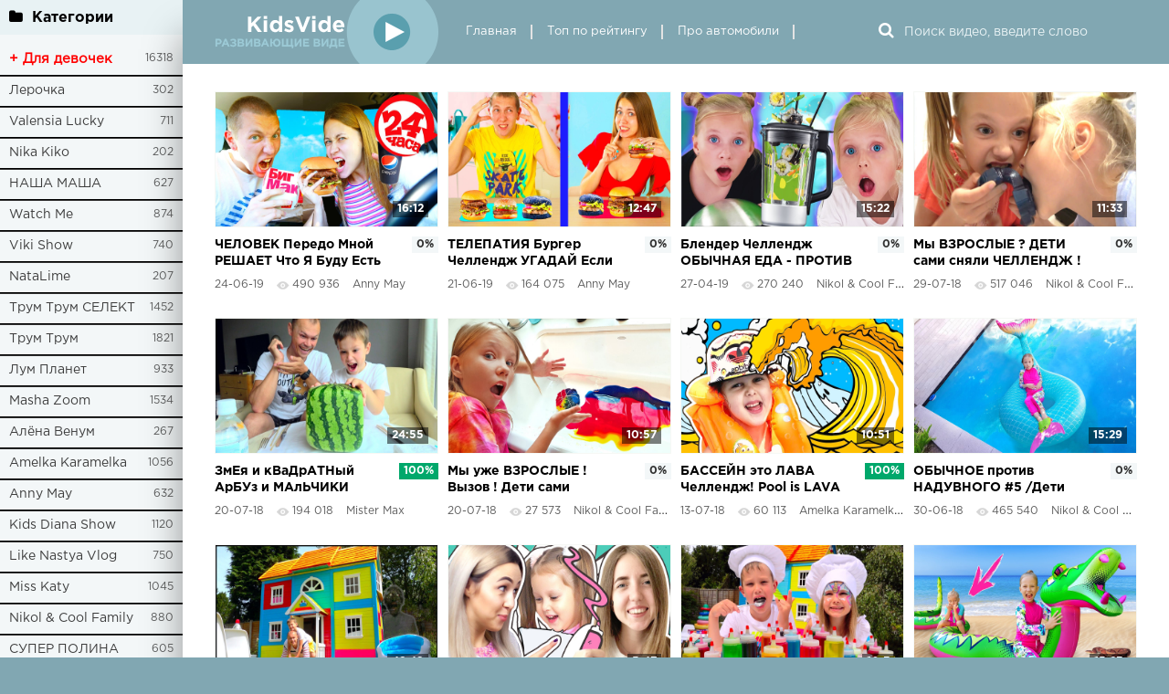

--- FILE ---
content_type: text/html; charset=utf-8
request_url: https://kidsvideo.golubevod.ru/tags/%D0%9D%D0%BE%D0%B2%D1%8B%D0%B9%20%D1%87%D0%B5%D0%BB%D0%BB%D0%B5%D0%BD%D0%B4%D0%B6/
body_size: 10259
content:
<!DOCTYPE html>
<html lang="ru">
<head>
	<meta charset="utf-8">
<title>Новый челлендж &raquo; Kids Video развивающие Видео для Детей и их родителей</title>
<meta name="description" content="Видео для детей Kids Video - это сайт для родителей и их детей. У нас смотрят развлекательные, обучающие и интересные видео для просмотра. Заходите, огромный архив проверенного контента!">
<meta name="keywords" content="Смотреть видео для детей, youtube, Мистер Макс, Mister Max, каналы для детей, ролики развивающие, интересные видео для детей">
<meta name="generator" content="MediaWiki 1.33.0-wmf.21"/>
<link rel="search" type="application/opensearchdescription+xml" href="https://kidsvideo.golubevod.ru/index.php?do=opensearch" title="Kids Video развивающие Видео для Детей и их родителей">
<link rel="canonical" href="https://kidsvideo.golubevod.ru/tags/%D0%9D%D0%BE%D0%B2%D1%8B%D0%B9%20%D1%87%D0%B5%D0%BB%D0%BB%D0%B5%D0%BD%D0%B4%D0%B6/">
<link rel="alternate" type="application/rss+xml" title="Kids Video развивающие Видео для Детей и их родителей" href="https://kidsvideo.golubevod.ru/rss.xml">
		<meta name="yandex-verification" content="dc4e183db0cf096b" />
		<meta name="viewport" content="width=device-width, initial-scale=1.0" />
		<link rel="icon" href="/favicon.ico" type="image/x-icon">
		<link rel="shortcut icon" href="/favicon.ico" />
		<link href="/templates/kidsvideo/style/styles.css" type="text/css" rel="stylesheet" />
		<link href="/templates/kidsvideo/style/engine.css" type="text/css" rel="stylesheet" />
		<!--[if lt IE 9]><script src="//html5shiv.googlecode.com/svn/trunk/html5.js"></script><![endif]-->
		
		<script async src="//pagead2.googlesyndication.com/pagead/js/adsbygoogle.js"></script>
		<script>
			 (adsbygoogle = window.adsbygoogle || []).push({
				  google_ad_client: "ca-pub-4687514683271964",
				  enable_page_level_ads: true
			 });
		</script>
		<script type="text/javascript" src="https://vk.com/js/api/openapi.js?160"></script>
    
<script async src="https://jhdnntmkom.com/v2/168952/71330694edd35569724b949210a3d33960ab2010.js"></script>


</head>

<body>


<div class="wrap">

	<div class="block center fx-row">
	
		<aside class="side">
			<nav class="side-box side-nav">
				<div class="side-bt icon-l"><span class="fa fa-folder"></span>Категории</div>
                 <ul class="side-bc left_menu">
					 <li ><a href="https://kidsvideo.golubevod.ru/for_girls/"><p style="font-size: 15px; color: red"><b> + Для девочек</b></p></a><span>16318</span></li><li ><a href="https://kidsvideo.golubevod.ru/for_girls/lerochka/">Лерочка</a><span>302</span></li><li ><a href="https://kidsvideo.golubevod.ru/for_girls/valensia-lucky/">Valensia Lucky</a><span>711</span></li><li ><a href="https://kidsvideo.golubevod.ru/for_girls/nika-kiko/">Nika Kiko</a><span>202</span></li><li ><a href="https://kidsvideo.golubevod.ru/for_girls/nasha-masha/">НАША МАША</a><span>627</span></li><li ><a href="https://kidsvideo.golubevod.ru/for_girls/watch-me/">Watch Me</a><span>874</span></li><li ><a href="https://kidsvideo.golubevod.ru/for_girls/viki-show/">Viki Show</a><span>740</span></li><li ><a href="https://kidsvideo.golubevod.ru/for_girls/natalime/">NataLime</a><span>207</span></li><li ><a href="https://kidsvideo.golubevod.ru/for_girls/trum-trum-selekt/">Трум Трум СЕЛЕКТ</a><span>1452</span></li><li ><a href="https://kidsvideo.golubevod.ru/for_girls/trum-trum/">Трум Трум</a><span>1821</span></li><li ><a href="https://kidsvideo.golubevod.ru/for_girls/lum-planet/">Лум Планет</a><span>933</span></li><li ><a href="https://kidsvideo.golubevod.ru/for_girls/masha-zoom/">Masha Zoom</a><span>1534</span></li><li ><a href="https://kidsvideo.golubevod.ru/for_girls/alena_venum/">Алёна Венум</a><span>267</span></li><li ><a href="https://kidsvideo.golubevod.ru/for_girls/amelka_karamelka/">Amelka Karamelka</a><span>1056</span></li><li ><a href="https://kidsvideo.golubevod.ru/for_girls/anny_may/">Anny May  </a><span>632</span></li><li ><a href="https://kidsvideo.golubevod.ru/for_girls/kids_diana_show/">Kids Diana Show</a><span>1120</span></li><li ><a href="https://kidsvideo.golubevod.ru/for_girls/like_nastya_vlog/">Like Nastya Vlog</a><span>750</span></li><li ><a href="https://kidsvideo.golubevod.ru/for_girls/miss_katy/">Miss Katy</a><span>1045</span></li><li ><a href="https://kidsvideo.golubevod.ru/for_girls/nikol_cool_family/">Nikol &amp; Cool Family</a><span>880</span></li><li ><a href="https://kidsvideo.golubevod.ru/for_girls/super_polina/">СУПЕР ПОЛИНА</a><span>605</span></li><li ><a href="https://kidsvideo.golubevod.ru/for_girls/ya_alisa/">Ya - Alisa</a><span>560</span></li><li ><a href="https://kidsvideo.golubevod.ru/for_boys/"><p style="font-size: 15px; color: red"><b> + Для мальчиков</b></p></a><span>14645</span></li><li ><a href="https://kidsvideo.golubevod.ru/for_boys/votetoda/">ВотЭтоДа!</a><span>164</span></li><li ><a href="https://kidsvideo.golubevod.ru/for_boys/egorka-star/">ЕГОРКА STAR</a><span>699</span></li><li ><a href="https://kidsvideo.golubevod.ru/for_boys/senya-toys/">Senya Toys</a><span>349</span></li><li ><a href="https://kidsvideo.golubevod.ru/for_boys/super-tima/">Super Tima</a><span>787</span></li><li ><a href="https://kidsvideo.golubevod.ru/for_boys/fast-sergey/">Fast Sergey</a><span>607</span></li><li ><a href="https://kidsvideo.golubevod.ru/for_boys/dima-kids-tv/">Dima Kids TV</a><span>428</span></li><li ><a href="https://kidsvideo.golubevod.ru/for_boys/boys-and-toys/">Boys and Toys</a><span>529</span></li><li ><a href="https://kidsvideo.golubevod.ru/for_boys/lunomosik/">Луномосик</a><span>733</span></li><li ><a href="https://kidsvideo.golubevod.ru/for_boys/glebka-life/">Glebka Life</a><span>270</span></li><li ><a href="https://kidsvideo.golubevod.ru/for_boys/papa-tajm/">ПАПА тайм</a><span>874</span></li><li ><a href="https://kidsvideo.golubevod.ru/for_boys/max-show-for-kids/">Max Show for Kids</a><span>920</span></li><li ><a href="https://kidsvideo.golubevod.ru/for_boys/danik-junior/">Danik Junior</a><span>543</span></li><li ><a href="https://kidsvideo.golubevod.ru/for_boys/kostik-tv/">Kostik Tv</a><span>284</span></li><li ><a href="https://kidsvideo.golubevod.ru/for_boys/ilya_and_kartonka/">Илья и Картонка</a><span>275</span></li><li ><a href="https://kidsvideo.golubevod.ru/for_boys/kids_roma_show/">Kids Roma Show</a><span>686</span></li><li ><a href="https://kidsvideo.golubevod.ru/for_boys/kikido/">KiKiDo</a><span>789</span></li><li ><a href="https://kidsvideo.golubevod.ru/for_boys/mister_max/">Mister Max</a><span>1124</span></li><li ><a href="https://kidsvideo.golubevod.ru/for_boys/nosiki_kurnosiki/">Носики Курносики</a><span>847</span></li><li ><a href="https://kidsvideo.golubevod.ru/for_boys/otlichnik_life/">Отличник LIFE</a><span>443</span></li><li ><a href="https://kidsvideo.golubevod.ru/for_boys/pozzi/">Поззи</a><span>3095</span></li><li ><a href="https://kidsvideo.golubevod.ru/for_boys/super_senya/">Super Senya</a><span>199</span></li><li ><a href="https://kidsvideo.golubevod.ru/for_babies/"><p style="font-size: 15px; color: red"><b> + Для малышей</b></p></a><span>17234</span></li><li ><a href="https://kidsvideo.golubevod.ru/for_babies/teremok-kids/">Теремок Kids</a><span>1862</span></li><li ><a href="https://kidsvideo.golubevod.ru/for_babies/masha_i_medved/">Маша и Медведь</a><span>1279</span></li><li ><a href="https://kidsvideo.golubevod.ru/for_babies/gruzovichok-leva/">Грузовичок Лева</a><span>321</span></li><li ><a href="https://kidsvideo.golubevod.ru/for_babies/pesenki-tv/">Песенки ТВ</a><span>453</span></li><li ><a href="https://kidsvideo.golubevod.ru/for_babies/tv-detkam/">ТВ Деткам</a><span>1180</span></li><li ><a href="https://kidsvideo.golubevod.ru/for_babies/animation_cognition/">Анимашка Познавашка</a><span>561</span></li><li ><a href="https://kidsvideo.golubevod.ru/for_babies/teremoktv/">Теремок ТВ</a><span>3319</span></li><li ><a href="https://kidsvideo.golubevod.ru/for_babies/igrushkin_tv/">Игрушкин ТВ</a><span>1485</span></li><li ><a href="https://kidsvideo.golubevod.ru/for_babies/lets_play_with_toys/">Давай поиграем в игрушки</a><span>224</span></li><li ><a href="https://kidsvideo.golubevod.ru/for_babies/kukutiki/">КУКУТИКИ</a><span>402</span></li><li ><a href="https://kidsvideo.golubevod.ru/for_babies/fixiki/">Фиксики</a><span>1246</span></li><li ><a href="https://kidsvideo.golubevod.ru/for_babies/blue_tractor/">СИНИЙ ТРАКТОР</a><span>185</span></li><li ><a href="https://kidsvideo.golubevod.ru/for_babies/kapukikanuki/">Капуки Кануки</a><span>1400</span></li><li ><a href="https://kidsvideo.golubevod.ru/for_babies/soyuzmultfilm/">Канал СОЮЗМУЛЬТФИЛЬМЫ</a><span>1081</span></li><li ><a href="https://kidsvideo.golubevod.ru/for_babies/kedoo/">KEDOO</a><span>1280</span></li><li ><a href="https://kidsvideo.golubevod.ru/for_all/"><p style="font-size: 15px; color: red"><b> + Для всей семьи</b></p></a><span>22113</span></li><li ><a href="https://kidsvideo.golubevod.ru/for_all/top-five/">Top Five</a><span>287</span></li><li ><a href="https://kidsvideo.golubevod.ru/for_all/family-box/">FAMILY BOX</a><span>1020</span></li><li ><a href="https://kidsvideo.golubevod.ru/for_all/vzriv-mozga/">Взрыв Мозга</a><span>276</span></li><li ><a href="https://kidsvideo.golubevod.ru/for_all/beri-i-delaj/">БЕРИ И ДЕЛАЙ</a><span>3962</span></li><li ><a href="https://kidsvideo.golubevod.ru/for_all/admeru/">AdMe.ru</a><span>5151</span></li><li ><a href="https://kidsvideo.golubevod.ru/for_all/domino-show/">Domino Show</a><span>308</span></li><li ><a href="https://kidsvideo.golubevod.ru/for_all/brain-time/">BRAIN TIME</a><span>922</span></li><li ><a href="https://kidsvideo.golubevod.ru/for_all/hochu-znat-vse/">Хочу знать все!</a><span>217</span></li><li ><a href="https://kidsvideo.golubevod.ru/for_all/masterskaya-nastroeniya/">Мастерская Настроения</a><span>1200</span></li><li ><a href="https://kidsvideo.golubevod.ru/for_all/youfact/">YouFact</a><span>455</span></li><li ><a href="https://kidsvideo.golubevod.ru/for_all/sps/">СПС</a><span>1118</span></li><li ><a href="https://kidsvideo.golubevod.ru/for_all/bubble/">Bubble™</a><span>398</span></li><li ><a href="https://kidsvideo.golubevod.ru/for_all/get_movies/">Get Movies</a><span>4086</span></li><li ><a href="https://kidsvideo.golubevod.ru/for_all/slivkishow/">SlivkiShow</a><span>480</span></li><li ><a href="https://kidsvideo.golubevod.ru/for_all/cognitive/">Познаватель</a><span>566</span></li><li ><a href="https://kidsvideo.golubevod.ru/for_all/alex_boyko/">Alex Boyko</a><span>933</span></li><li ><a href="https://kidsvideo.golubevod.ru/for_all/meveryday/">M EVERYDAY</a><span>238</span></li><li ><a href="https://kidsvideo.golubevod.ru/for_all/mogol_tv/">MOGOL TV</a><span>496</span></li>
				</ul>
            </nav>		
			<div class="side-box">
				<div class="side-bt icon-l"><span class="fa fa-tags"></span>Ключевые теги</div>
				<div class="side-bc cloud-tags">
					<span class="clouds_small"><a href="https://kidsvideo.golubevod.ru/tags/.../" title="Найдено публикаций: 1561">...</a></span> <span class="clouds_xsmall"><a href="https://kidsvideo.golubevod.ru/tags/kapuki%20kanuki/" title="Найдено публикаций: 705">kapuki kanuki</a></span> <span class="clouds_xsmall"><a href="https://kidsvideo.golubevod.ru/tags/kids%20video/" title="Найдено публикаций: 509">kids video</a></span> <span class="clouds_medium"><a href="https://kidsvideo.golubevod.ru/tags/PozzitifonShow/" title="Найдено публикаций: 1722">PozzitifonShow</a></span> <span class="clouds_xsmall"><a href="https://kidsvideo.golubevod.ru/tags/roblox/" title="Найдено публикаций: 903">roblox</a></span> <span class="clouds_xsmall"><a href="https://kidsvideo.golubevod.ru/tags/russian%20cartoons/" title="Найдено публикаций: 532">russian cartoons</a></span> <span class="clouds_xsmall"><a href="https://kidsvideo.golubevod.ru/tags/toys/" title="Найдено публикаций: 585">toys</a></span> <span class="clouds_xsmall"><a href="https://kidsvideo.golubevod.ru/tags/Vlog/" title="Найдено публикаций: 636">Vlog</a></span> <span class="clouds_xsmall"><a href="https://kidsvideo.golubevod.ru/tags/%D0%90%D0%BB%D0%B8%D1%81%D0%B0/" title="Найдено публикаций: 505">Алиса</a></span> <span class="clouds_xsmall"><a href="https://kidsvideo.golubevod.ru/tags/%D0%94%D0%B8%D0%BC%20%D0%B4%D0%B8%D0%BC%D1%8B%D1%87/" title="Найдено публикаций: 509">Дим димыч</a></span> <span class="clouds_xsmall"><a href="https://kidsvideo.golubevod.ru/tags/%D0%9C%D0%B0%D0%BA%D1%81/" title="Найдено публикаций: 549">Макс</a></span> <span class="clouds_small"><a href="https://kidsvideo.golubevod.ru/tags/%D0%9C%D1%83%D0%BB%D1%8C%D1%82%D0%B8%D0%BA/" title="Найдено публикаций: 1520">Мультик</a></span> <span class="clouds_small"><a href="https://kidsvideo.golubevod.ru/tags/%D0%9F%D0%BE%D0%B7%D0%B7%D0%B8/" title="Найдено публикаций: 1464">Поззи</a></span> <span class="clouds_xsmall"><a href="https://kidsvideo.golubevod.ru/tags/%D0%A0%D0%BE%D0%B1%D0%BB%D0%BE%D0%BA%D1%81/" title="Найдено публикаций: 900">Роблокс</a></span> <span class="clouds_xsmall"><a href="https://kidsvideo.golubevod.ru/tags/%D0%A4%D0%98%D0%9A%D0%A1%D0%98%D0%9A%D0%98/" title="Найдено публикаций: 658">ФИКСИКИ</a></span> <span class="clouds_xsmall"><a href="https://kidsvideo.golubevod.ru/tags/%D0%B2%D0%B8%D0%B4%D0%B5%D0%BE/" title="Найдено публикаций: 508">видео</a></span> <span class="clouds_small"><a href="https://kidsvideo.golubevod.ru/tags/%D0%B2%D0%B8%D0%B4%D0%B5%D0%BE%20%D0%B4%D0%BB%D1%8F%20%D0%B4%D0%B5%D1%82%D0%B5%D0%B9/" title="Найдено публикаций: 1608">видео для детей</a></span> <span class="clouds_xsmall"><a href="https://kidsvideo.golubevod.ru/tags/%D0%B2%D0%BB%D0%BE%D0%B3/" title="Найдено публикаций: 778">влог</a></span> <span class="clouds_xsmall"><a href="https://kidsvideo.golubevod.ru/tags/%D0%B4%D0%B5%D1%82%D1%81%D0%BA%D0%B8%D0%B9%20%D0%BA%D0%B0%D0%BD%D0%B0%D0%BB/" title="Найдено публикаций: 851">детский канал</a></span> <span class="clouds_small"><a href="https://kidsvideo.golubevod.ru/tags/%D0%B4%D0%B5%D1%82%D1%81%D0%BA%D0%BE%D0%B5%20%D0%B2%D0%B8%D0%B4%D0%B5%D0%BE/" title="Найдено публикаций: 1083">детское видео</a></span> <span class="clouds_xsmall"><a href="https://kidsvideo.golubevod.ru/tags/%D0%B4%D0%B8%D0%BC%D0%B4%D0%B8%D0%BC%D1%8B%D1%87/" title="Найдено публикаций: 514">димдимыч</a></span> <span class="clouds_xlarge"><a href="https://kidsvideo.golubevod.ru/tags/%D0%B4%D0%BB%D1%8F%20%D0%B4%D0%B5%D1%82%D0%B5%D0%B9/" title="Найдено публикаций: 2744">для детей</a></span> <span class="clouds_xsmall"><a href="https://kidsvideo.golubevod.ru/tags/%D0%B8%D0%B3%D1%80%D1%83%D1%88%D0%BA%D0%B8/" title="Найдено публикаций: 646">игрушки</a></span> <span class="clouds_xsmall"><a href="https://kidsvideo.golubevod.ru/tags/%D0%BA%D0%B0%D0%BF%D1%83%D0%BA%D0%B8%20%D0%BA%D0%B0%D0%BD%D1%83%D0%BA%D0%B8/" title="Найдено публикаций: 756">капуки кануки</a></span> <span class="clouds_medium"><a href="https://kidsvideo.golubevod.ru/tags/%D0%BC%D1%83%D0%BB%D1%8C%D1%82%D0%B8%D0%BA%D0%B8/" title="Найдено публикаций: 2084">мультики</a></span> <span class="clouds_xsmall"><a href="https://kidsvideo.golubevod.ru/tags/%D0%BC%D1%83%D0%BB%D1%8C%D1%82%D0%B8%D0%BA%D0%B8%20%D0%B4%D0%BB%D1%8F%20%D0%B4%D0%B5%D1%82%D0%B5%D0%B9/" title="Найдено публикаций: 948">мультики для детей</a></span> <span class="clouds_xsmall"><a href="https://kidsvideo.golubevod.ru/tags/%D0%BC%D1%83%D0%BB%D1%8C%D1%82%D0%B8%D0%BA%D0%B8%20%D0%BF%D1%80%D0%BE%20%D0%BC%D0%B0%D1%88%D0%B8%D0%BD%D0%BA%D0%B8/" title="Найдено публикаций: 654">мультики про машинки</a></span> <span class="clouds_small"><a href="https://kidsvideo.golubevod.ru/tags/%D0%BC%D1%83%D0%BB%D1%8C%D1%82%D1%84%D0%B8%D0%BB%D1%8C%D0%BC/" title="Найдено публикаций: 1600">мультфильм</a></span> <span class="clouds_xsmall"><a href="https://kidsvideo.golubevod.ru/tags/%D0%BC%D1%83%D0%BB%D1%8C%D1%82%D1%84%D0%B8%D0%BB%D1%8C%D0%BC%D1%8B/" title="Найдено публикаций: 1054">мультфильмы</a></span> <span class="clouds_small"><a href="https://kidsvideo.golubevod.ru/tags/%D0%BC%D1%83%D0%BB%D1%8C%D1%82%D1%84%D0%B8%D0%BB%D1%8C%D0%BC%D1%8B%20%D0%B4%D0%BB%D1%8F%20%D0%B4%D0%B5%D1%82%D0%B5%D0%B9/" title="Найдено публикаций: 1547">мультфильмы для детей</a></span> <span class="clouds_xsmall"><a href="https://kidsvideo.golubevod.ru/tags/%D0%BD%D0%B8%D0%BA%D0%BE%D0%BB%D1%8C/" title="Найдено публикаций: 551">николь</a></span> <span class="clouds_xsmall"><a href="https://kidsvideo.golubevod.ru/tags/%D0%BD%D0%BE%D0%BB%D0%B8%D0%BA/" title="Найдено публикаций: 506">нолик</a></span> <span class="clouds_xsmall"><a href="https://kidsvideo.golubevod.ru/tags/%D0%BE%D0%B1%D0%B7%D0%BE%D1%80%20%D0%B8%D0%B3%D1%80%D1%83%D1%88%D0%B5%D0%BA/" title="Найдено публикаций: 668">обзор игрушек</a></span> <span class="clouds_xsmall"><a href="https://kidsvideo.golubevod.ru/tags/%D0%BF%D0%BE%D0%B7%D0%B7%D0%B8%D1%82%D0%B8%D1%84%D0%BE%D0%BD/" title="Найдено публикаций: 643">поззитифон</a></span> <span class="clouds_xsmall"><a href="https://kidsvideo.golubevod.ru/tags/%D1%80%D0%B0%D0%B7%D0%B2%D0%B8%D0%B2%D0%B0%D1%8E%D1%89%D0%B8%D0%B5%20%D0%BC%D1%83%D0%BB%D1%8C%D1%82%D0%B8%D0%BA%D0%B8/" title="Найдено публикаций: 772">развивающие мультики</a></span> <span class="clouds_small"><a href="https://kidsvideo.golubevod.ru/tags/%D1%80%D0%B0%D0%B7%D0%B2%D0%B8%D0%B2%D0%B0%D1%8E%D1%89%D0%B8%D0%B5%20%D0%BC%D1%83%D0%BB%D1%8C%D1%82%D1%84%D0%B8%D0%BB%D1%8C%D0%BC%D1%8B/" title="Найдено публикаций: 1221">развивающие мультфильмы</a></span> <span class="clouds_xsmall"><a href="https://kidsvideo.golubevod.ru/tags/%D1%80%D0%B0%D0%BD%D0%BD%D0%B5%D0%B5%20%D1%80%D0%B0%D0%B7%D0%B2%D0%B8%D1%82%D0%B8%D0%B5/" title="Найдено публикаций: 641">раннее развитие</a></span> <span class="clouds_small"><a href="https://kidsvideo.golubevod.ru/tags/%D1%80%D0%B0%D1%81%D0%BF%D0%B0%D0%BA%D0%BE%D0%B2%D0%BA%D0%B0/" title="Найдено публикаций: 1213">распаковка</a></span> <span class="clouds_xsmall"><a href="https://kidsvideo.golubevod.ru/tags/%D1%81%D0%B8%D0%BC%D0%BA%D0%B0/" title="Найдено публикаций: 526">симка</a></span> <span class="clouds_xsmall"><a href="https://kidsvideo.golubevod.ru/tags/%D1%81%D0%BC%D0%B5%D1%88%D0%B0%D1%80%D0%B8%D0%BA%D0%B8/" title="Найдено публикаций: 599">смешарики</a></span><div class="tags_more"><a href="https://kidsvideo.golubevod.ru/tags/">Показать все теги</a></div>
				</div>
			</div>
			
          
		</aside>
		
		<!-- END SIDE -->
		
		<div class="cont fx-col fx-between">
			
			<div>
						
			<header class="header clearfix">
				<a href="/" class="logo" title="На главную"><img src="/templates/kidsvideo/images/logo.png" alt="sitename" /></a>
				<ul class="h-menu">
					<li><a href="/" class="active">Главная</a></li>
					<li><a href="#">Топ по рейтингу</a></li>
					<!--<li><a href="#">Топ по просмотрам</a></li>-->
					<li><a href="https://topautotube.ru/">Про автомобили</a></li>
					 
				</ul>
				<!--check code--><script type="text/javascript">
<!--
var _acic={dataProvider:10};(function(){var e=document.createElement("script");e.type="text/javascript";e.async=true;e.src="https://www.acint.net/aci.js";var t=document.getElementsByTagName("script")[0];t.parentNode.insertBefore(e,t)})()
//-->
</script><!--3807329275040--><div id='Biqp_3807329275040'></div><!--check code-->
				<div class="btn-menu"><span class="fa fa-bars"></span></div>
				<div class="search-box">
					<form id="quicksearch" method="post">
						<input type="hidden" name="do" value="search" />
						<input type="hidden" name="subaction" value="search" />
						<div class="search-field">
							<input id="story" name="story" placeholder="Поиск видео, введите слово" type="text" />
							<button type="submit" title="Найти"><span class="fa fa-search"></span></button>
						</div>
					</form>
				</div>
			</header>
			
			<!-- END HEADER -->
			
			<main class="main">
			
				
				
				
				
				
				
				
				
								
				
				
				
							        
					<div id='dle-content'><div class="post" itemscope itemtype="http://schema.org/BlogPosting">
	<div class="thumb">
		<div class="th-in">
			<a class="th-img img-resp-h" href="https://kidsvideo.golubevod.ru/for_girls/anny_may/18920-chelovek_peredo_mnoj_reshaet.html">
				<img itemprop="image" src="/img/anny_may/7aVMwPHR0Ok.jpg" alt="ЧЕЛОВЕК Передо Мной РЕШАЕТ Что Я Буду Есть 24 часа Челлендж" />
				<div class="th-time">16:12</div>
			</a>
			<div class="th-text">
				<a itemprop="name" class="th-title" href="https://kidsvideo.golubevod.ru/for_girls/anny_may/18920-chelovek_peredo_mnoj_reshaet.html">ЧЕЛОВЕК Передо Мной РЕШАЕТ Что Я Буду Есть 24 часа Челлендж</a>
				<div class="th-meta nowrap">
					<span itemprop="datePublished">24-06-19</span>
					<span class="views">490 936</span>
					<span itemprop="articleSection">Anny May  </span>
				</div>
				<div class="th-rate"><span id="ratig-layer-18920" class="ignore-select"><span class="ratingtypeplusminus ignore-select ratingzero" >0</span></span><span id="vote-num-id-18920" class="ignore-select">0</span></div>
			</div>
			
		</div>
	</div>
</div><div class="post" itemscope itemtype="http://schema.org/BlogPosting">
	<div class="thumb">
		<div class="th-in">
			<a class="th-img img-resp-h" href="https://kidsvideo.golubevod.ru/for_girls/anny_may/18922-telepatiya_burger_chellendzh.html">
				<img itemprop="image" src="/img/anny_may/K9P_y9wjsdo.jpg" alt="ТЕЛЕПАТИЯ Бургер Челлендж УГАДАЙ Если Сможешь ! TWIN TELEPATHY CHALLENGE" />
				<div class="th-time">12:47</div>
			</a>
			<div class="th-text">
				<a itemprop="name" class="th-title" href="https://kidsvideo.golubevod.ru/for_girls/anny_may/18922-telepatiya_burger_chellendzh.html">ТЕЛЕПАТИЯ Бургер Челлендж УГАДАЙ Если Сможешь ! TWIN TELEPATHY CHALLENGE</a>
				<div class="th-meta nowrap">
					<span itemprop="datePublished">21-06-19</span>
					<span class="views">164 075</span>
					<span itemprop="articleSection">Anny May  </span>
				</div>
				<div class="th-rate"><span id="ratig-layer-18922" class="ignore-select"><span class="ratingtypeplusminus ignore-select ratingzero" >0</span></span><span id="vote-num-id-18922" class="ignore-select">0</span></div>
			</div>
			
		</div>
	</div>
</div><div class="post" itemscope itemtype="http://schema.org/BlogPosting">
	<div class="thumb">
		<div class="th-in">
			<a class="th-img img-resp-h" href="https://kidsvideo.golubevod.ru/for_girls/nikol_cool_family/21138-blender_chellendzh_obichnaya.html">
				<img itemprop="image" src="/img/nikol_cool_family/-22N2M7Yh6E.jpg" alt="Блендер Челлендж ОБЫЧНАЯ ЕДА - ПРОТИВ ПЕРЕМОЛОТОЙ !! Суши - Бургер - Бин Бузлд ? СМУЗИ - Challange" />
				<div class="th-time">15:22</div>
			</a>
			<div class="th-text">
				<a itemprop="name" class="th-title" href="https://kidsvideo.golubevod.ru/for_girls/nikol_cool_family/21138-blender_chellendzh_obichnaya.html">Блендер Челлендж ОБЫЧНАЯ ЕДА - ПРОТИВ ПЕРЕМОЛОТОЙ !! Суши - Бургер - Бин Бузлд ? СМУЗИ - Challange</a>
				<div class="th-meta nowrap">
					<span itemprop="datePublished">27-04-19</span>
					<span class="views">270 240</span>
					<span itemprop="articleSection">Nikol &amp; Cool Family</span>
				</div>
				<div class="th-rate"><span id="ratig-layer-21138" class="ignore-select"><span class="ratingtypeplusminus ignore-select ratingzero" >0</span></span><span id="vote-num-id-21138" class="ignore-select">0</span></div>
			</div>
			
		</div>
	</div>
</div><div class="post" itemscope itemtype="http://schema.org/BlogPosting">
	<div class="thumb">
		<div class="th-in">
			<a class="th-img img-resp-h" href="https://kidsvideo.golubevod.ru/for_girls/nikol_cool_family/21234-mi_vzroslie__deti_sami_snyali.html">
				<img itemprop="image" src="/img/nikol_cool_family/VhyqQv0tCdU.jpg" alt="Мы ВЗРОСЛЫЕ ? ДЕТИ сами сняли ЧЕЛЛЕНДЖ ! Николь дует ШАРЫ !" />
				<div class="th-time">11:33</div>
			</a>
			<div class="th-text">
				<a itemprop="name" class="th-title" href="https://kidsvideo.golubevod.ru/for_girls/nikol_cool_family/21234-mi_vzroslie__deti_sami_snyali.html">Мы ВЗРОСЛЫЕ ? ДЕТИ сами сняли ЧЕЛЛЕНДЖ ! Николь дует ШАРЫ !</a>
				<div class="th-meta nowrap">
					<span itemprop="datePublished">29-07-18</span>
					<span class="views">517 046</span>
					<span itemprop="articleSection">Nikol &amp; Cool Family</span>
				</div>
				<div class="th-rate"><span id="ratig-layer-21234" class="ignore-select"><span class="ratingtypeplusminus ignore-select ratingzero" >0</span></span><span id="vote-num-id-21234" class="ignore-select">0</span></div>
			</div>
			
		</div>
	</div>
</div><div class="post" itemscope itemtype="http://schema.org/BlogPosting">
	<div class="thumb">
		<div class="th-in">
			<a class="th-img img-resp-h" href="https://kidsvideo.golubevod.ru/for_boys/mister_max/447-zmeya_i_kvadratnij_arbuz_i.html">
				<img itemprop="image" src="/img/mister_max/dtu5kzviv7Q.jpg" alt="ЗмЕя и кВаДрАТНый АрБУз и МАлЬЧИКИ прОТив ДЕвоЧеК CHalLenGE в Токио 2018" />
				<div class="th-time">24:55</div>
			</a>
			<div class="th-text">
				<a itemprop="name" class="th-title" href="https://kidsvideo.golubevod.ru/for_boys/mister_max/447-zmeya_i_kvadratnij_arbuz_i.html">ЗмЕя и кВаДрАТНый АрБУз и МАлЬЧИКИ прОТив ДЕвоЧеК CHalLenGE в Токио 2018</a>
				<div class="th-meta nowrap">
					<span itemprop="datePublished">20-07-18</span>
					<span class="views">194 018</span>
					<span itemprop="articleSection">Mister Max</span>
				</div>
				<div class="th-rate"><span id="ratig-layer-447" class="ignore-select"><span class="ratingtypeplusminus ignore-select ratingplus" >+1</span></span><span id="vote-num-id-447" class="ignore-select">1</span></div>
			</div>
			
		</div>
	</div>
</div><div class="post" itemscope itemtype="http://schema.org/BlogPosting">
	<div class="thumb">
		<div class="th-in">
			<a class="th-img img-resp-h" href="https://kidsvideo.golubevod.ru/for_girls/nikol_cool_family/21236-mi_uzhe_vzroslie__vizov__deti.html">
				<img itemprop="image" src="/img/nikol_cool_family/Sdfx3D9_pIM.jpg" alt="Мы уже ВЗРОСЛЫЕ ! Вызов ! Дети сами сделали ТАЙ ДАЙ футболки ! DIY TIE DYE Challenge" />
				<div class="th-time">10:57</div>
			</a>
			<div class="th-text">
				<a itemprop="name" class="th-title" href="https://kidsvideo.golubevod.ru/for_girls/nikol_cool_family/21236-mi_uzhe_vzroslie__vizov__deti.html">Мы уже ВЗРОСЛЫЕ ! Вызов ! Дети сами сделали ТАЙ ДАЙ футболки ! DIY TIE DYE Challenge</a>
				<div class="th-meta nowrap">
					<span itemprop="datePublished">20-07-18</span>
					<span class="views">27 573</span>
					<span itemprop="articleSection">Nikol &amp; Cool Family</span>
				</div>
				<div class="th-rate"><span id="ratig-layer-21236" class="ignore-select"><span class="ratingtypeplusminus ignore-select ratingzero" >0</span></span><span id="vote-num-id-21236" class="ignore-select">0</span></div>
			</div>
			
		</div>
	</div>
</div><div class="post" itemscope itemtype="http://schema.org/BlogPosting">
	<div class="thumb">
		<div class="th-in">
			<a class="th-img img-resp-h" href="https://kidsvideo.golubevod.ru/for_girls/amelka_karamelka/124-bassejn_eto_lava_chellendzh.html">
				<img itemprop="image" src="/img/amelka_karamelka/8ZnYYG87_Hg.jpg" alt="БАССЕЙН это ЛАВА Челлендж! Pool is LAVA Challenge! Игры в бассейне с надувашками! Видео для детей!" />
				<div class="th-time">10:51</div>
			</a>
			<div class="th-text">
				<a itemprop="name" class="th-title" href="https://kidsvideo.golubevod.ru/for_girls/amelka_karamelka/124-bassejn_eto_lava_chellendzh.html">БАССЕЙН это ЛАВА Челлендж! Pool is LAVA Challenge! Игры в бассейне с надувашками! Видео для детей!</a>
				<div class="th-meta nowrap">
					<span itemprop="datePublished">13-07-18</span>
					<span class="views">60 113</span>
					<span itemprop="articleSection">Amelka Karamelka</span>
				</div>
				<div class="th-rate"><span id="ratig-layer-124" class="ignore-select"><span class="ratingtypeplusminus ignore-select ratingplus" >+1</span></span><span id="vote-num-id-124" class="ignore-select">1</span></div>
			</div>
			
		</div>
	</div>
</div><div class="post" itemscope itemtype="http://schema.org/BlogPosting">
	<div class="thumb">
		<div class="th-in">
			<a class="th-img img-resp-h" href="https://kidsvideo.golubevod.ru/for_girls/nikol_cool_family/21243-obichnoe_protiv_naduvnogo_5_deti.html">
				<img itemprop="image" src="/img/nikol_cool_family/rlgqvomTfW8.jpg" alt="ОБЫЧНОЕ против НАДУВНОГО #5 /Дети играют в бассейне с Надувашками / Бассейн ЧЕЛЛЕНДЖ с Николь Крейзи" />
				<div class="th-time">15:29</div>
			</a>
			<div class="th-text">
				<a itemprop="name" class="th-title" href="https://kidsvideo.golubevod.ru/for_girls/nikol_cool_family/21243-obichnoe_protiv_naduvnogo_5_deti.html">ОБЫЧНОЕ против НАДУВНОГО #5 /Дети играют в бассейне с Надувашками / Бассейн ЧЕЛЛЕНДЖ с Николь Крейзи</a>
				<div class="th-meta nowrap">
					<span itemprop="datePublished">30-06-18</span>
					<span class="views">465 540</span>
					<span itemprop="articleSection">Nikol &amp; Cool Family</span>
				</div>
				<div class="th-rate"><span id="ratig-layer-21243" class="ignore-select"><span class="ratingtypeplusminus ignore-select ratingzero" >0</span></span><span id="vote-num-id-21243" class="ignore-select">0</span></div>
			</div>
			
		</div>
	</div>
</div><div class="post" itemscope itemtype="http://schema.org/BlogPosting">
	<div class="thumb">
		<div class="th-in">
			<a class="th-img img-resp-h" href="https://kidsvideo.golubevod.ru/for_boys/mister_max/452-24_chasa_v_domike_dlya_detej.html">
				<img itemprop="image" src="/img/mister_max/rHxyC8llt3s.jpg" alt="24 часа в Домике для детей ЧЕЛЛЕНДЖ Макс и папа" />
				<div class="th-time">42:48</div>
			</a>
			<div class="th-text">
				<a itemprop="name" class="th-title" href="https://kidsvideo.golubevod.ru/for_boys/mister_max/452-24_chasa_v_domike_dlya_detej.html">24 часа в Домике для детей ЧЕЛЛЕНДЖ Макс и папа</a>
				<div class="th-meta nowrap">
					<span itemprop="datePublished">29-06-18</span>
					<span class="views">32 987</span>
					<span itemprop="articleSection">Mister Max</span>
				</div>
				<div class="th-rate"><span id="ratig-layer-452" class="ignore-select"><span class="ratingtypeplusminus ignore-select ratingplus" >+5</span></span><span id="vote-num-id-452" class="ignore-select">5</span></div>
			</div>
			
		</div>
	</div>
</div><div class="post" itemscope itemtype="http://schema.org/BlogPosting">
	<div class="thumb">
		<div class="th-in">
			<a class="th-img img-resp-h" href="https://kidsvideo.golubevod.ru/for_girls/amelka_karamelka/132-3_markera_chellendzh_karandashi.html">
				<img itemprop="image" src="/img/amelka_karamelka/2vcqC6D7InA.jpg" alt="3 МАРКЕРА Челлендж! Карандаши ГИГАНТЫ или Шоколадные карандаши! У кого какие? 3 Marker Challenge" />
				<div class="th-time">5:47</div>
			</a>
			<div class="th-text">
				<a itemprop="name" class="th-title" href="https://kidsvideo.golubevod.ru/for_girls/amelka_karamelka/132-3_markera_chellendzh_karandashi.html">3 МАРКЕРА Челлендж! Карандаши ГИГАНТЫ или Шоколадные карандаши! У кого какие? 3 Marker Challenge</a>
				<div class="th-meta nowrap">
					<span itemprop="datePublished">27-06-18</span>
					<span class="views">218 701</span>
					<span itemprop="articleSection">Amelka Karamelka</span>
				</div>
				<div class="th-rate"><span id="ratig-layer-132" class="ignore-select"><span class="ratingtypeplusminus ignore-select ratingplus" >+1</span></span><span id="vote-num-id-132" class="ignore-select">1</span></div>
			</div>
			
		</div>
	</div>
</div><div class="post" itemscope itemtype="http://schema.org/BlogPosting">
	<div class="thumb">
		<div class="th-in">
			<a class="th-img img-resp-h" href="https://kidsvideo.golubevod.ru/for_girls/miss_katy/1158-3_cveta_topping_i_morozhenoe.html">
				<img itemprop="image" src="/img/miss_katy/7WhdL1l64ZM.jpg" alt="3 цВЕтА тОппИНг и мОрОЖЕНое ЧЕЛлЕНдЖ или 3 colors ice cream topping CHALLENGE" />
				<div class="th-time">10:3</div>
			</a>
			<div class="th-text">
				<a itemprop="name" class="th-title" href="https://kidsvideo.golubevod.ru/for_girls/miss_katy/1158-3_cveta_topping_i_morozhenoe.html">3 цВЕтА тОппИНг и мОрОЖЕНое ЧЕЛлЕНдЖ или 3 colors ice cream topping CHALLENGE</a>
				<div class="th-meta nowrap">
					<span itemprop="datePublished">25-06-18</span>
					<span class="views">512 814</span>
					<span itemprop="articleSection">Miss Katy</span>
				</div>
				<div class="th-rate"><span id="ratig-layer-1158" class="ignore-select"><span class="ratingtypeplusminus ignore-select ratingplus" >+1</span></span><span id="vote-num-id-1158" class="ignore-select">1</span></div>
			</div>
			
		</div>
	</div>
</div><div class="post" itemscope itemtype="http://schema.org/BlogPosting">
	<div class="thumb">
		<div class="th-in">
			<a class="th-img img-resp-h" href="https://kidsvideo.golubevod.ru/for_girls/nikol_cool_family/21247-obichnoe_protiv_naduvnogo_3_deti.html">
				<img itemprop="image" src="/img/nikol_cool_family/XS95rJxTY5E.jpg" alt="ОБЫЧНОЕ против НАДУВНОГО #3 /Дети играют в бассейне с Надувашками / Новый ЧЕЛЛЕНДЖ с Николь Крейзи" />
				<div class="th-time">15:23</div>
			</a>
			<div class="th-text">
				<a itemprop="name" class="th-title" href="https://kidsvideo.golubevod.ru/for_girls/nikol_cool_family/21247-obichnoe_protiv_naduvnogo_3_deti.html">ОБЫЧНОЕ против НАДУВНОГО #3 /Дети играют в бассейне с Надувашками / Новый ЧЕЛЛЕНДЖ с Николь Крейзи</a>
				<div class="th-meta nowrap">
					<span itemprop="datePublished">23-06-18</span>
					<span class="views">437 933</span>
					<span itemprop="articleSection">Nikol &amp; Cool Family</span>
				</div>
				<div class="th-rate"><span id="ratig-layer-21247" class="ignore-select"><span class="ratingtypeplusminus ignore-select ratingzero" >0</span></span><span id="vote-num-id-21247" class="ignore-select">0</span></div>
			</div>
			
		</div>
	</div>
</div><div class="post" itemscope itemtype="http://schema.org/BlogPosting">
	<div class="thumb">
		<div class="th-in">
			<a class="th-img img-resp-h" href="https://kidsvideo.golubevod.ru/for_girls/nikol_cool_family/21265-spi_moya_radost_ili_chellendzh.html">
				<img itemprop="image" src="/img/nikol_cool_family/1SEIBCXQj-c.jpg" alt="СПИ моя РАДОСТЬ или Челлендж НЕ РАЗБУДИ Бабулю / Challenge GREEDY GRANNY GAME" />
				<div class="th-time">12:57</div>
			</a>
			<div class="th-text">
				<a itemprop="name" class="th-title" href="https://kidsvideo.golubevod.ru/for_girls/nikol_cool_family/21265-spi_moya_radost_ili_chellendzh.html">СПИ моя РАДОСТЬ или Челлендж НЕ РАЗБУДИ Бабулю / Challenge GREEDY GRANNY GAME</a>
				<div class="th-meta nowrap">
					<span itemprop="datePublished">31-05-18</span>
					<span class="views">540 499</span>
					<span itemprop="articleSection">Nikol &amp; Cool Family</span>
				</div>
				<div class="th-rate"><span id="ratig-layer-21265" class="ignore-select"><span class="ratingtypeplusminus ignore-select ratingzero" >0</span></span><span id="vote-num-id-21265" class="ignore-select">0</span></div>
			</div>
			
		</div>
	</div>
</div><div class="post" itemscope itemtype="http://schema.org/BlogPosting">
	<div class="thumb">
		<div class="th-in">
			<a class="th-img img-resp-h" href="https://kidsvideo.golubevod.ru/for_girls/nikol_cool_family/21274-chellendzh_s_zakritimi_glazami.html">
				<img itemprop="image" src="/img/nikol_cool_family/mtDFh0wSuCU.jpg" alt="ЧЕЛЛЕНДЖ с Закрытыми Глазами Не НАСТУПИ на Пудинг /Don’t Step In It Game/ Николь и Алиса" />
				<div class="th-time">15:44</div>
			</a>
			<div class="th-text">
				<a itemprop="name" class="th-title" href="https://kidsvideo.golubevod.ru/for_girls/nikol_cool_family/21274-chellendzh_s_zakritimi_glazami.html">ЧЕЛЛЕНДЖ с Закрытыми Глазами Не НАСТУПИ на Пудинг /Don’t Step In It Game/ Николь и Алиса</a>
				<div class="th-meta nowrap">
					<span itemprop="datePublished">11-05-18</span>
					<span class="views">87 775</span>
					<span itemprop="articleSection">Nikol &amp; Cool Family</span>
				</div>
				<div class="th-rate"><span id="ratig-layer-21274" class="ignore-select"><span class="ratingtypeplusminus ignore-select ratingzero" >0</span></span><span id="vote-num-id-21274" class="ignore-select">0</span></div>
			</div>
			
		</div>
	</div>
</div><div class="post" itemscope itemtype="http://schema.org/BlogPosting">
	<div class="thumb">
		<div class="th-in">
			<a class="th-img img-resp-h" href="https://kidsvideo.golubevod.ru/for_girls/nikol_cool_family/21275-chellendzh_kto_eto_sdelal_eto.html">
				<img itemprop="image" src="/img/nikol_cool_family/y6q2rPXpFYs.jpg" alt="ЧЕЛЛЕНДЖ Кто это сделал? ЭТО НЕ Я Потяни Обезьяну За Палец / Николь и Барвина / Pull My Finger" />
				<div class="th-time">13:33</div>
			</a>
			<div class="th-text">
				<a itemprop="name" class="th-title" href="https://kidsvideo.golubevod.ru/for_girls/nikol_cool_family/21275-chellendzh_kto_eto_sdelal_eto.html">ЧЕЛЛЕНДЖ Кто это сделал? ЭТО НЕ Я Потяни Обезьяну За Палец / Николь и Барвина / Pull My Finger</a>
				<div class="th-meta nowrap">
					<span itemprop="datePublished">8-05-18</span>
					<span class="views">400 553</span>
					<span itemprop="articleSection">Nikol &amp; Cool Family</span>
				</div>
				<div class="th-rate"><span id="ratig-layer-21275" class="ignore-select"><span class="ratingtypeplusminus ignore-select ratingminus" >-1</span></span><span id="vote-num-id-21275" class="ignore-select">1</span></div>
			</div>
			
		</div>
	</div>
</div><div class="post" itemscope itemtype="http://schema.org/BlogPosting">
	<div class="thumb">
		<div class="th-in">
			<a class="th-img img-resp-h" href="https://kidsvideo.golubevod.ru/for_girls/amelka_karamelka/171-skvishi_protiv_nastoyashej.html">
				<img itemprop="image" src="/img/amelka_karamelka/iamD4SSaobg.jpg" alt="СКВИШИ против Настоящей Еды Челлендж Squishi vs Real Food Challenge Видео для детей Антистресс" />
				<div class="th-time">8:37</div>
			</a>
			<div class="th-text">
				<a itemprop="name" class="th-title" href="https://kidsvideo.golubevod.ru/for_girls/amelka_karamelka/171-skvishi_protiv_nastoyashej.html">СКВИШИ против Настоящей Еды Челлендж Squishi vs Real Food Challenge Видео для детей Антистресс</a>
				<div class="th-meta nowrap">
					<span itemprop="datePublished">17-04-18</span>
					<span class="views">354 072</span>
					<span itemprop="articleSection">Amelka Karamelka</span>
				</div>
				<div class="th-rate"><span id="ratig-layer-171" class="ignore-select"><span class="ratingtypeplusminus ignore-select ratingzero" >0</span></span><span id="vote-num-id-171" class="ignore-select">0</span></div>
			</div>
			
		</div>
	</div>
</div><div class="post" itemscope itemtype="http://schema.org/BlogPosting">
	<div class="thumb">
		<div class="th-in">
			<a class="th-img img-resp-h" href="https://kidsvideo.golubevod.ru/for_girls/amelka_karamelka/177-3_marker_challenge_chellendzh.html">
				<img itemprop="image" src="/img/amelka_karamelka/noGIanN_Qvo.jpg" alt="3 MARKER CHALLENGE Челлендж 3 Маркера Пасхальный Кролик Рисунок на Пасху Кто победит? Kids Video" />
				<div class="th-time">4:57</div>
			</a>
			<div class="th-text">
				<a itemprop="name" class="th-title" href="https://kidsvideo.golubevod.ru/for_girls/amelka_karamelka/177-3_marker_challenge_chellendzh.html">3 MARKER CHALLENGE Челлендж 3 Маркера Пасхальный Кролик Рисунок на Пасху Кто победит? Kids Video</a>
				<div class="th-meta nowrap">
					<span itemprop="datePublished">6-04-18</span>
					<span class="views">640 234</span>
					<span itemprop="articleSection">Amelka Karamelka</span>
				</div>
				<div class="th-rate"><span id="ratig-layer-177" class="ignore-select"><span class="ratingtypeplusminus ignore-select ratingzero" >0</span></span><span id="vote-num-id-177" class="ignore-select">0</span></div>
			</div>
			
		</div>
	</div>
</div><div class="post" itemscope itemtype="http://schema.org/BlogPosting">
	<div class="thumb">
		<div class="th-in">
			<a class="th-img img-resp-h" href="https://kidsvideo.golubevod.ru/for_girls/amelka_karamelka/181-lol_raskrashivaem_kuklu_lol.html">
				<img itemprop="image" src="/img/amelka_karamelka/0vDLzM-7ruM.jpg" alt="LOL Раскрашиваем куклу ЛОЛ 3 маркера Питомец Минни Маус с нюхом на сюрпризы ЛОЛ Видео для детей" />
				<div class="th-time">18:16</div>
			</a>
			<div class="th-text">
				<a itemprop="name" class="th-title" href="https://kidsvideo.golubevod.ru/for_girls/amelka_karamelka/181-lol_raskrashivaem_kuklu_lol.html">LOL Раскрашиваем куклу ЛОЛ 3 маркера Питомец Минни Маус с нюхом на сюрпризы ЛОЛ Видео для детей</a>
				<div class="th-meta nowrap">
					<span itemprop="datePublished">3-04-18</span>
					<span class="views">335 442</span>
					<span itemprop="articleSection">Amelka Karamelka</span>
				</div>
				<div class="th-rate"><span id="ratig-layer-181" class="ignore-select"><span class="ratingtypeplusminus ignore-select ratingzero" >0</span></span><span id="vote-num-id-181" class="ignore-select">0</span></div>
			</div>
			
		</div>
	</div>
</div><div class="post" itemscope itemtype="http://schema.org/BlogPosting">
	<div class="thumb">
		<div class="th-in">
			<a class="th-img img-resp-h" href="https://kidsvideo.golubevod.ru/for_girls/miss_katy/1179-chellendzh_marmeladnaya_eda.html">
				<img itemprop="image" src="/img/miss_katy/UzEYy22eQ0o.jpg" alt="Челлендж МАРМЕЛАДНАЯ ЕДА ПРОТИВ НАСТОЯЩЕЙ на 7 000 000 ПОДПИСЧИКОВ / GUMMY VS REAL food challenge" />
				<div class="th-time">14:46</div>
			</a>
			<div class="th-text">
				<a itemprop="name" class="th-title" href="https://kidsvideo.golubevod.ru/for_girls/miss_katy/1179-chellendzh_marmeladnaya_eda.html">Челлендж МАРМЕЛАДНАЯ ЕДА ПРОТИВ НАСТОЯЩЕЙ на 7 000 000 ПОДПИСЧИКОВ / GUMMY VS REAL food challenge</a>
				<div class="th-meta nowrap">
					<span itemprop="datePublished">29-03-18</span>
					<span class="views">203 129</span>
					<span itemprop="articleSection">Miss Katy</span>
				</div>
				<div class="th-rate"><span id="ratig-layer-1179" class="ignore-select"><span class="ratingtypeplusminus ignore-select ratingzero" >0</span></span><span id="vote-num-id-1179" class="ignore-select">0</span></div>
			</div>
			
		</div>
	</div>
</div><div class="post" itemscope itemtype="http://schema.org/BlogPosting">
	<div class="thumb">
		<div class="th-in">
			<a class="th-img img-resp-h" href="https://kidsvideo.golubevod.ru/for_girls/amelka_karamelka/204-3_marker_challenge_chellendzh.html">
				<img itemprop="image" src="/img/amelka_karamelka/f47e4-GFGKU.jpg" alt="3 MARKER CHALLENGE Челлендж 3 Маркера Рисунок ЛОЛ против Футболки Адидас Кто победит? Kids Video" />
				<div class="th-time">8:36</div>
			</a>
			<div class="th-text">
				<a itemprop="name" class="th-title" href="https://kidsvideo.golubevod.ru/for_girls/amelka_karamelka/204-3_marker_challenge_chellendzh.html">3 MARKER CHALLENGE Челлендж 3 Маркера Рисунок ЛОЛ против Футболки Адидас Кто победит? Kids Video</a>
				<div class="th-meta nowrap">
					<span itemprop="datePublished">17-03-18</span>
					<span class="views">631 328</span>
					<span itemprop="articleSection">Amelka Karamelka</span>
				</div>
				<div class="th-rate"><span id="ratig-layer-204" class="ignore-select"><span class="ratingtypeplusminus ignore-select ratingplus" >+2</span></span><span id="vote-num-id-204" class="ignore-select">2</span></div>
			</div>
			
		</div>
	</div>
</div><div class="post" itemscope itemtype="http://schema.org/BlogPosting">
	<div class="thumb">
		<div class="th-in">
			<a class="th-img img-resp-h" href="https://kidsvideo.golubevod.ru/for_girls/miss_katy/1193-chellendzh_s_nepredskazuemim.html">
				<img itemprop="image" src="/img/miss_katy/kmtq-kW7OVY.jpg" alt="ЧЕЛЛЕНДЖ с непредсказуемым КОНЦОМ / Мальчики ПРОТИВ девочек / Кто будет первым?" />
				<div class="th-time">11:19</div>
			</a>
			<div class="th-text">
				<a itemprop="name" class="th-title" href="https://kidsvideo.golubevod.ru/for_girls/miss_katy/1193-chellendzh_s_nepredskazuemim.html">ЧЕЛЛЕНДЖ с непредсказуемым КОНЦОМ / Мальчики ПРОТИВ девочек / Кто будет первым?</a>
				<div class="th-meta nowrap">
					<span itemprop="datePublished">18-01-18</span>
					<span class="views">85 447</span>
					<span itemprop="articleSection">Miss Katy</span>
				</div>
				<div class="th-rate"><span id="ratig-layer-1193" class="ignore-select"><span class="ratingtypeplusminus ignore-select ratingzero" >0</span></span><span id="vote-num-id-1193" class="ignore-select">0</span></div>
			</div>
			
		</div>
	</div>
</div></div>
					
				</div>
				
				
				 
			</main>
			
			<!-- END MAIN -->
			
			</div>
			
			<footer class="footer clearfix">
				<div class="ft-text">
					<div class="ft-menu"><a href="/contacts.html">Обратная связь</a> / <a href="/contacts.html">Запрос на удаление видео</a></div>
					<div class="ft-copyr">KidsVideo - Развивающие видео для детей на каждый день © 2019.</div>
				</div>
				<div class="ft-counter">
				
			<!-- Yandex.Metrika counter -->
			<script type="text/javascript" >
			   (function(m,e,t,r,i,k,a){m[i]=m[i]||function(){(m[i].a=m[i].a||[]).push(arguments)};
			   m[i].l=1*new Date();k=e.createElement(t),a=e.getElementsByTagName(t)[0],k.async=1,k.src=r,a.parentNode.insertBefore(k,a)})
			   (window, document, "script", "https://mc.yandex.ru/metrika/tag.js", "ym");

			   ym(53074999, "init", {
					clickmap:true,
					trackLinks:true,
					accurateTrackBounce:true,
					webvisor:true
				});
				</script>
			<noscript><div><img src="https://mc.yandex.ru/watch/53074999" style="position:absolute; left:-9999px;" alt="" /></div></noscript>
			<!-- /Yandex.Metrika counter -->	
				
				
			<!--LiveInternet counter--><script type="text/javascript">
			document.write("<a href='//www.liveinternet.ru/click' "+
			"target=_blank><img src='//counter.yadro.ru/hit?t14.5;r"+
			escape(document.referrer)+((typeof(screen)=="undefined")?"":
			";s"+screen.width+"*"+screen.height+"*"+(screen.colorDepth?
			screen.colorDepth:screen.pixelDepth))+";u"+escape(document.URL)+
			";h"+escape(document.title.substring(0,150))+";"+Math.random()+
			"' alt='' title='LiveInternet: показано число просмотров за 24"+
			" часа, посетителей за 24 часа и за сегодня' "+
			"border='0' width='88' height='31'><\/a>")
			</script>
			<!--/LiveInternet-->
				</div>
			</footer>
			
			<!-- END FOOTER -->
		
		</div>
		
		<!-- END CONT -->
		
	</div>
	
	<!-- END BLOCK -->

</div>

<!-- END WRAP -->
<link href="/engine/editor/css/default.css?v=26" rel="stylesheet" type="text/css">
<script src="/engine/classes/js/jquery.js?v=26"></script>
<script src="/engine/classes/js/jqueryui.js?v=26" defer></script>
<script src="/engine/classes/js/dle_js.js?v=26" defer></script>
<script src="/templates/kidsvideo/js/libs.js"></script>
<script>
<!--
var dle_root       = '/';
var dle_admin      = '';
var dle_login_hash = '97dc7db7aa98dc6fcb8d8102ea5ee44230cb6755';
var dle_group      = 5;
var dle_skin       = 'kidsvideo';
var dle_wysiwyg    = '1';
var quick_wysiwyg  = '1';
var dle_act_lang   = ["Да", "Нет", "Ввод", "Отмена", "Сохранить", "Удалить", "Загрузка. Пожалуйста, подождите..."];
var menu_short     = 'Быстрое редактирование';
var menu_full      = 'Полное редактирование';
var menu_profile   = 'Просмотр профиля';
var menu_send      = 'Отправить сообщение';
var menu_uedit     = 'Админцентр';
var dle_info       = 'Информация';
var dle_confirm    = 'Подтверждение';
var dle_prompt     = 'Ввод информации';
var dle_req_field  = 'Заполните все необходимые поля';
var dle_del_agree  = 'Вы действительно хотите удалить? Данное действие невозможно будет отменить';
var dle_spam_agree = 'Вы действительно хотите отметить пользователя как спамера? Это приведёт к удалению всех его комментариев';
var dle_complaint  = 'Укажите текст Вашей жалобы для администрации:';
var dle_big_text   = 'Выделен слишком большой участок текста.';
var dle_orfo_title = 'Укажите комментарий для администрации к найденной ошибке на странице';
var dle_p_send     = 'Отправить';
var dle_p_send_ok  = 'Уведомление успешно отправлено';
var dle_save_ok    = 'Изменения успешно сохранены. Обновить страницу?';
var dle_reply_title= 'Ответ на комментарий';
var dle_tree_comm  = '0';
var dle_del_news   = 'Удалить статью';
var dle_sub_agree  = 'Вы действительно хотите подписаться на комментарии к данной публикации?';
var dle_captcha_type  = '0';
var allow_dle_delete_news   = false;
var dle_search_delay   = false;
var dle_search_value   = '';
jQuery(function($){
FastSearch();
});
//-->
</script> 
	  
</body>
</html>
<!-- 200 ok -->


--- FILE ---
content_type: text/html; charset=utf-8
request_url: https://www.google.com/recaptcha/api2/aframe
body_size: 248
content:
<!DOCTYPE HTML><html><head><meta http-equiv="content-type" content="text/html; charset=UTF-8"></head><body><script nonce="cwJtCFuR8rndHST9s9IX5Q">/** Anti-fraud and anti-abuse applications only. See google.com/recaptcha */ try{var clients={'sodar':'https://pagead2.googlesyndication.com/pagead/sodar?'};window.addEventListener("message",function(a){try{if(a.source===window.parent){var b=JSON.parse(a.data);var c=clients[b['id']];if(c){var d=document.createElement('img');d.src=c+b['params']+'&rc='+(localStorage.getItem("rc::a")?sessionStorage.getItem("rc::b"):"");window.document.body.appendChild(d);sessionStorage.setItem("rc::e",parseInt(sessionStorage.getItem("rc::e")||0)+1);localStorage.setItem("rc::h",'1769277212049');}}}catch(b){}});window.parent.postMessage("_grecaptcha_ready", "*");}catch(b){}</script></body></html>